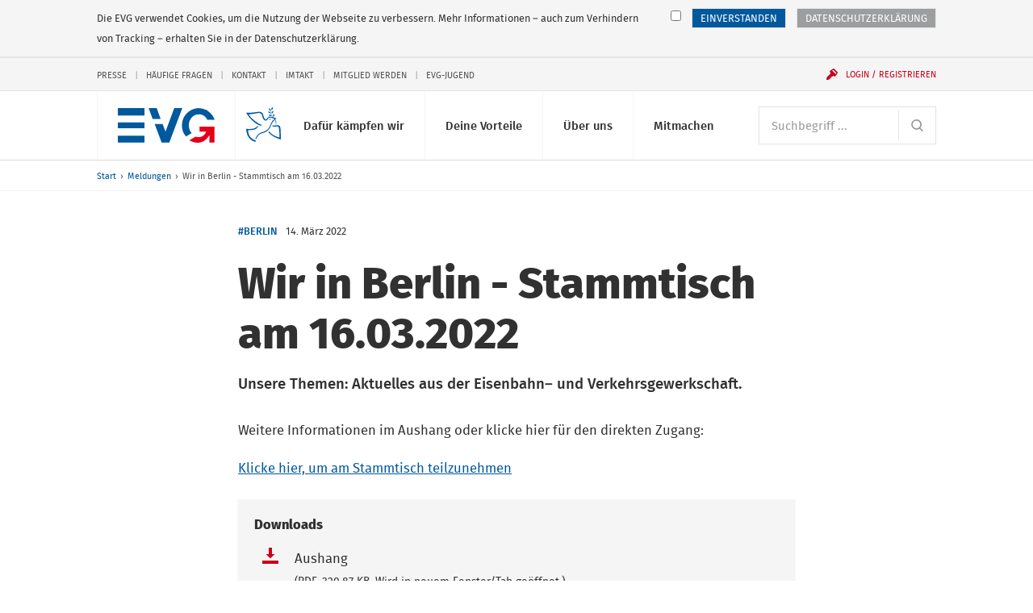

--- FILE ---
content_type: text/html; charset=UTF-8
request_url: https://www.evg-online.org/meldungen/details/news/wir-in-berlin-stammtisch-am-16032022-9562/
body_size: 10784
content:
<!DOCTYPE html> 
<html class="no-js" lang="de"> 
	<head> 
		<meta charset="utf-8"> 
		<!--
	Created by: ressourcenmangel GmbH, http://www.ressourcenmangel.de, Tel.: 030 61002450

	This website is powered by TYPO3 - inspiring people to share!
	TYPO3 is a free open source Content Management Framework initially created by Kasper Skaarhoj and licensed under GNU/GPL.
	TYPO3 is copyright 1998-2016 of Kasper Skaarhoj. Extensions are copyright of their respective owners.
	Information and contribution at https://typo3.org/
-->
		<link rel="shortcut icon" href="/templates/img/favicon.ico" type="image/x-icon"> 
		<meta property="og:title" content="Wir in Berlin - Stammtisch am 16.03.2022" />
		<meta property="og:type" content="article" />
		<meta property="og:url" content="https://www.evg-online.org/meldungen/details/news/wir-in-berlin-stammtisch-am-16032022-9562/" />
		<meta name="description" content="Unsere Themen: Aktuelles aus der Eisenbahn– und Verkehrsgewerkschaft." />
		<meta property="og:description" content="Unsere Themen: Aktuelles aus der Eisenbahn– und Verkehrsgewerkschaft." />
		<meta name="viewport" content="width=device-width, initial-scale=1.0"> 
		<link rel="stylesheet" type="text/css" href="/typo3conf/ext/rsmevgmembers/Resources/Public/Css/styles.css?1573642604" media="all"> 
		<title>Wir in Berlin - Stammtisch am 16.03.2022- EVG</title>
		<link rel="apple-touch-icon-precomposed" sizes="256x256" href="/templates/img/favicon_256x256.ico"> 
		<link rel="apple-touch-icon-precomposed" sizes="128x128" href="/templates/img/favicon_128x128.ico"> 
		<link rel="apple-touch-icon-precomposed" sizes="64x64" href="/templates/img/favicon_64x64.ico"> 
		<!--[if lt IE 10]><script src="/assets/javascripts/polyfills.js"></script><![endif]-->
		<script>window.EVG = { assetsBaseUrl: '/assets/' };</script>
		<script src="/assets/javascripts/head.js?v=1.2.1"></script>
		<link rel="stylesheet" href="/assets/stylesheets/main.css?v=1.2.1" media="all"> 
		<link rel="preload" href="/assets/fonts/fira-sans-optimized.woff2" as="font" type="font/woff2" crossorigin> 
		<!-- Google Tag Manager -->
		<script>
  // Define dataLayer and the gtag function.
  window.dataLayer = window.dataLayer || [];
  function gtag(){dataLayer.push(arguments);}

  // Default ad_storage to 'denied'.
  gtag('consent', 'default', {
    'ad_storage': 'denied'
  });
</script>
		<script>
    if(document.cookie.indexOf("evg_dsgvo_cookie_warning")!=-1) {
    (function(w,d,s,l,i){w[l]=w[l]||[];w[l].push({'gtm.start':
new Date().getTime(),event:'gtm.js'});var f=d.getElementsByTagName(s)[0],
j=d.createElement(s),dl=l!='dataLayer'?'&l='+l:'';j.async=true;j.src=
'https://www.googletagmanager.com/gtm.js?id='+i+dl;f.parentNode.insertBefore(j,f);
})(window,document,'script','dataLayer','GTM-K6WZBKR');
}</script>
		<!-- End Google Tag Manager -->
		<!-- RSS-Feed reference -->
		<link rel="alternate" type="application/rss+xml" title="RSS Feed der Eisenbahn- und Verkehrsgewergkschaft EVG" href="/rss/rss.xml" />
		<!-- End RSS-Feed reference -->
		</head>
	<body> 
		<!-- Google Tag Manager (noscript) -->
		<noscript>
			<iframe src="https://www.googletagmanager.com/ns.html?id=GTM-K6WZBKR"height="0" width="0" style="display:none;visibility:hidden"></iframe>
		</noscript>
		<!-- End Google Tag Manager (noscript) -->
		<!-- Matomo -->
		<script>
if(document.cookie.indexOf("evg_dsgvo_cookie_warning")!=-1) {
  var _paq = window._paq = window._paq || [];
  /* tracker methods like "setCustomDimension" should be called before "trackPageView" */
  _paq.push(['trackPageView']);
  _paq.push(['enableLinkTracking']);
  (function() {
    var u="//matomo.evgweb.de/";
    _paq.push(['setTrackerUrl', u+'matomo.php']);
    _paq.push(['setSiteId', '1']);
    var d=document, g=d.createElement('script'), s=d.getElementsByTagName('script')[0];
    g.async=true; g.src=u+'matomo.js'; s.parentNode.insertBefore(g,s);
  })();
}
</script>
		<!-- End Matomo Code -->
		<ul class="skip-links" aria-label="Sprungmarken"> 
			<li class="skip-links__item"><a class="skip-links__link" href="#main-navigation">Direkt zur Navigation</a></li>
			<li class="skip-links__item"><a class="skip-links__link" href="#main">Direkt zum Inhalt</a></li>
			 </ul>
		<div class="page"> 
			<header class="header" id="header-top" role="banner"> 
				<div class="header__inner"> 
					<style>
      svg.peacesvg {
        height: 1.35rem;
	top: 20px;
	left: 55px;
	position: absolute;
      }

      @media (min-width: 750px) {
        svg.peacesvg {
	  height: 1.35rem;
	  top: 20px;
	  left: 119px;
	  position: absolute;
	}
      }

      @media (min-width: 960px) {
        svg.peacesvg {
	  height: 1.8rem;
	  top: 20px;
	  left: 155px;
	  position: absolute;
	}
      }

      @media (min-width: 1100px) {
        svg.peacesvg {
	  height: 2.13165rem;
	  top: 20px;
	  left: 195px;
	  position: absolute;
	}
      }

    </style>
					<h1 class="logo"><a class="logo__link" href="/"> 
							<!-- <img class="logo__svg" src="/fileadmin/common/img/EVG_UKR_Logo_cropped.png"> -->
							<svg class="logo__svg" viewBox="0 0 116.23 41.29" aria-labelledby="logo-title" role="img"> 
								<title id="logo-title">Eisenbahn- und Verkehrsgewerkschaft (EVG)</title>
								<path d="M97.1.06a20.35 20.35 0 0 0-20.18 20.5 20.58 20.58 0 0 0 4.9 13.36l6.8-4.2a13.72 13.72 0 0 1-3.4-9.17c0-7.22 5.32-13.06 11.9-13.06a11.54 11.54 0 0 1 10.27 6.5h8.83A20.36 20.36 0 0 0 97.1.06zM77.4 0h-9.68L57.2 28.13 53.77 19h-9.55l8.26 21.84-.02.16h9.42v-.14L77.4 0M46.66 0h-9.68l4.8 13h9.6L46.67 0M0 0h32v9H0zM0 17h32v7H0zM0 33h32v8H0z"></path>
								<path class="logo__arrow" d="M98 28h8.05s-3 9.1-12.68 6l-7.57 4.37C90.37 41 102 45.6 110 32v9h6V22H98z"></path>
								 </svg></a> <a class="peacelink" href="/index.php?id=1995"> <svg class="peacesvg" id="Peace" xmlns="http://www.w3.org/2000/svg" viewBox="0 0 42 42"> <defs> 
									<style>.cls-1{fill:#005ca8;}</style>
								</defs> 
								<path class="cls-1" d="m31.95,0c-.25.03-.7.34-.99.72-.52.68-.71,2-.38,2.59.12.22.65-.03,1.11-.51.56-.59.77-1.31.61-2.07-.07-.35-.17-.67-.21-.7-.03-.03-.08-.03-.14-.03h0Zm-4.21,1.26c-.21,0-.22.25-.14.8.13.91.47,1.51,1.07,1.86.79.47,1.08.21.92-.82-.1-.63-.63-1.32-1.25-1.62-.29-.14-.48-.22-.6-.21h0ZM.4,6.66c-.45.07-.11.51.98,2.11,2.71,3.97,4.26,5.7,7.79,8.71,2.61,2.22,4.99,3.67,7.2,4.38.75.24,1.39.43,1.43.42s.38-.17.75-.37l.67-.36-1.75-.76c-3.38-1.46-7.61-4.44-10.6-7.46-1.17-1.18-3.78-4.33-3.82-4.6,0-.04,1.14-.2,2.55-.35,1.56-.17,4-.53,6.25-.92l3.69-.65.84.22c1.56.42,2.35,1.13,2.72,2.47,1.19,4.27,1.95,5.6,3.65,6.42.8.39,1.1.38,2-.04.55-.25.69-.39,1.13-1.11.28-.45.74-1.08,1.02-1.4.51-.57.54-.58,1.44-.75,1.11-.2,1.7-.12,2.95.43.49.21.92.38.97.38s.54.09,1.1.21l1.02.22-1.09.99c-1.64,1.49-2.23,2.45-3.77,6.06-1.22,2.88-1.75,3.86-2.59,4.86-.64.76-2.3,2.19-2.58,2.23-.04,0-.69.35-1.45.77s-1.48.78-1.6.79c-.57.08-3.17,1.03-3.98,1.44-1.38.71-1.48.77-2.31,1.45-1.45,1.2-2.88,3.19-3.65,5.09l-.22.55.44.19c.24.11.45.2.47.2s.08-.18.16-.39c.32-.93,1.42-2.65,2.27-3.55,1.38-1.46,2.29-2.16,3.24-2.48,2.04-.7,2.64-.89,3.24-1.04.91-.23,3.05-1.31,4.09-2.05,1.29-.93,2.38-2.01,3.16-3.16.64-.93,1.75-3.2,2.19-4.47.52-1.49,2.31-4.28,3.59-5.59l.56-.58.41.69c.23.38.39.72.36.75s.05.27.16.53c.29.64.47,2.4.34,3.27-.11.66-.1.7.11.81.15.08.26.08.34,0,.42-.46.23-3.35-.32-4.87-.19-.52-.64-1.46-.77-1.58-.09-.09.04-.23.51-.53.63-.4.64-.41.58-.87l-.06-.47-1.07-.1c-1.56-.15-1.96-.33-2.7-1.18-.67-.77-1.73-2.49-2.08-3.37-.05-.12-.14-.34-.2-.48-.19-.44-.35-2.11-.25-2.51.05-.21.19-.59.31-.85.14-.33.17-.5.07-.57-.42-.32-.92,1.29-.85,2.72.04.7.11.94.64,2.07.34.73.92,1.74,1.36,2.35l.77,1.07s-.5-.16-1.39-.45-2.54-.4-3.41.05-1.58,1.09-2.2,1.88c-.45.58-.94,1.13-1.07,1.22-.55.39-1.33-.22-2.13-1.65-.39-.7-.98-2.39-1.44-4.14-.46-1.77-1.47-2.87-2.88-3.16-.38-.08-.89-.21-1.14-.3-.42-.15-.73-.12-3.85.3-3.1.42-4.88.6-8.71.88-.75.05-1.85.05-2.45,0-.54-.05-.91-.1-1.12-.07h0Zm26.51-1.61c-.16.03-.27.08-.3.15-.09.21.3.96.66,1.29.19.17.57.38.83.46.59.18,1.09.13,1.15-.11.09-.41-.86-1.53-1.48-1.75-.23-.08-.6-.09-.86-.04h0Zm5.67-.48c-.63.06-1.41.74-1.69,1.55-.15.44-.14,1.14.03,1.27.13.1.31.05.82-.21.76-.39,1.27-1.21,1.34-2.15.02-.32,0-.38-.25-.44-.08-.02-.17-.02-.26-.01h0Zm.93,3.45c-.23.03-.8,1.19-.84,1.72s.22,1.49.48,1.73c.19.18.58-.21.84-.82.15-.36.19-.68.13-1.1-.1-.73-.43-1.55-.6-1.53h0Zm-5.49,1.15c-.3.05-.57.13-.7.24-.24.19.74,1.09,1.4,1.28.49.14,1.43,0,1.71-.25.21-.19.21-.23.03-.49-.33-.47-.8-.72-1.49-.8-.3-.04-.64-.02-.95.02h0Zm.98,4.51c-.2.01-.41.13-.55.37-.24.41-.2.69.12.94.48.36,1.25-.02,1.18-.57-.07-.48-.41-.76-.75-.74Zm-15.47,9s-.26.32-.46.66c-.31.5-.54.71-1.31,1.17-1.91,1.15-2.15,1.23-4.85,1.56-2.15.26-2.63.28-4.37.2C-.15,26.11-.01,26.08,0,26.92c.03,1.37.65,4,1.56,6.63.6,1.72,2.08,3.79,3.86,5.38,1.14,1.02,3.23,2.21,4.86,2.76.79.27,1.2.36,1.23.26.06-.16.1-1.82.05-1.85-.02-.01-.62-.23-1.33-.48-2.94-1.04-5.32-3.16-6.6-5.9-.52-1.12-.96-2.81-1.23-4.71l-.16-1.15.53-.07c.29-.04,1.14-.08,1.89-.09,1.47-.02,3.79-.31,5.11-.65,1.89-.48,2.53-.92,4.25-2.97l.81-.97-.62-.25c-.34-.14-.65-.23-.7-.2h0Zm18.59-.84s-.01,0-.01,0c-.2.34-.39,1.09-.3,1.15.59.4,2.35.61,3.65.43,1.3-.18,2.66-.18,3.19,0,.72.25.84.6,1.21,3.44.21,1.59.32,3.06.36,4.52.06,2.7.07,5.19,0,5.27-.07.1-2.59-.79-4.65-1.64-2.45-1.01-4.14-2.16-6.13-4.18-.76-.76-1.38-1.42-1.39-1.46s-.06-.14-.13-.22c-.1-.11-.21-.07-.6.24-.26.21-.47.4-.47.43.02.16.73,1.04,1.43,1.79,2.49,2.65,6.45,5,11.21,6.64,1.59.55,2.42.78,2.45.69.17-.46-.13-11.66-.36-13.28-.3-2.2-.83-3.19-1.98-3.71-.57-.26-.59-.26-2.71-.04-2.56.27-3.7.28-4.31.05-.22-.08-.42-.13-.47-.13h0Z"/> </svg> </a> </h1>
						<div class="navigation"> 
							<button class="navigation__button js-menu-panel" id="main-navigation-button" type="button" aria-controls="main-navigation" aria-expanded="false" data-show-hide-group="navigation-panel" data-target-class-toggle="navigation__panel--open" data-class-toggle="navigation__button--active"><span class="menu-icon">Menü <span class="sr-only">anzeigen</span></span></button>
							<div class="navigation__panel" id="main-navigation"> 
								<nav class="navigation__section"> 
									<h2 class="sr-only" id="main-navigation-title">Hauptnavigation</h2>
									<ul class="main-navigation" aria-labelledby="main-navigation">
										<li class="main-navigation__item">
											<button class="main-navigation__link js-show-hide" type="button" aria-controls="sub-navigation-15" aria-expanded="false" data-show-hide-group="sub-navigation" data-target-class-toggle="sub-navigation--open" data-class-toggle="main-navigation__link--active">Dafür kämpfen wir<svg class="icon icon--arrow-down main-navigation__toggle" viewBox="0 0 200 200" role="presentation"><use xlink:href="/assets/icons/icons.svg#arrow-down"></use></svg></button>
											<ul class="sub-navigation" id="sub-navigation-15"> 
												<li class="sub-navigation__item"> <a class="sub-navigation__link" href="/tarifpolitik/"> <img src="/fileadmin/_processed_/e/c/csm_Kampagnen-und-Aktionen-100_431cb0c5d0.jpg" width="120" height="80" class="sub-navigation__img" alt="" > 
														<p class="sub-navigation__title">Tarifpolitik</p>
														<p class="sub-navigation__desc">Für faire Löhne und gute Arbeitsbedingungen - alle Tarifverträge und Entgelttabellen hier</p>
														 </a> </li>
												<li class="sub-navigation__item"> <a class="sub-navigation__link" href="/politik/"> <img src="/fileadmin/_processed_/8/8/csm_800x600_720_4e698b180a.jpg" width="120" height="80" class="sub-navigation__img" alt="Icon der Weltkugel" title="Icon der Weltkugel" > 
														<p class="sub-navigation__title">Politik</p>
														<p class="sub-navigation__desc">Das macht die EVG im Bereich Verkehrspolitik und Gesellschaftspolitik</p>
														 </a> </li>
												<li class="sub-navigation__item"> <a class="sub-navigation__link" href="/mitbestimmung/"> <img src="/fileadmin/_processed_/5/d/csm_Mitbestimmung-100_bc92f3996f.jpg" width="120" height="80" class="sub-navigation__img" alt="" > 
														<p class="sub-navigation__title">Beschäftigung</p>
														<p class="sub-navigation__desc">Mitbestimmen, mitgestalten, mit uns</p>
														 </a> </li>
												<li class="sub-navigation__item"> <a class="sub-navigation__link" href="/internationales/"> <img src="/fileadmin/_processed_/f/2/csm_Fonds-soziale-Sicherung-100_7c35e7a7cf.jpg" width="120" height="80" class="sub-navigation__img" alt="" > 
														<p class="sub-navigation__title">Internationales</p>
														<p class="sub-navigation__desc">Die EVG kämpft auch international für bessere Arbeitsbedingungen</p>
														 </a> </li>
												<li class="sub-navigation__item"> <a class="sub-navigation__link" href="/sozialpolitik/"> <img src="/fileadmin/_processed_/4/e/csm_Sozialpolitik-100_2d5d5de691.jpg" width="120" height="80" class="sub-navigation__img" alt="" > 
														<p class="sub-navigation__title">Sozialpolitik</p>
														<p class="sub-navigation__desc">Das macht die EVG im Bereich Arbeit, Rente, Gesundheit und Wohnen</p>
														 </a> </li>
												<li class="sub-navigation__item"> <a class="sub-navigation__link" href="/dafuer-kaempfen-wir/evg-kaempft-fuer/"> <img src="/fileadmin/_processed_/2/f/csm_EVG-Kaempft-Fuer-100-1_2b6714484a.jpg" width="120" height="80" class="sub-navigation__img" alt="" > 
														<p class="sub-navigation__title">EVG kämpft für...</p>
														<p class="sub-navigation__desc">Frauen, Jugendliche, Senioren, Beamte und alle Berufsgruppen</p>
														 </a> </li>
											</ul>
										</li>
										<li class="main-navigation__item">
											<button class="main-navigation__link js-show-hide" type="button" aria-controls="sub-navigation-16" aria-expanded="false" data-show-hide-group="sub-navigation" data-target-class-toggle="sub-navigation--open" data-class-toggle="main-navigation__link--active">Deine Vorteile<svg class="icon icon--arrow-down main-navigation__toggle" viewBox="0 0 200 200" role="presentation"><use xlink:href="/assets/icons/icons.svg#arrow-down"></use></svg></button>
											<ul class="sub-navigation" id="sub-navigation-16"> 
												<li class="sub-navigation__item"> <a class="sub-navigation__link" href="/deine-vorteile/unsere-leistungen/"> <img src="/fileadmin/_processed_/1/2/csm_Leistungen-100_c642e70274.jpg" width="120" height="80" class="sub-navigation__img" alt="" > 
														<p class="sub-navigation__title">Unsere Leistungen</p>
														<p class="sub-navigation__desc">Profitiere als Mitglied von den vielen exklusiven Leistungen der EVG</p>
														 </a> </li>
												<li class="sub-navigation__item"> <a class="sub-navigation__link" href="/deine-vorteile/vorteile-und-serviceleistungen/"> <img src="/fileadmin/_processed_/5/2/csm_Services-100_332a57f5cb.jpg" width="120" height="80" class="sub-navigation__img" alt="" > 
														<p class="sub-navigation__title">Vorteile und Serviceleistungen</p>
														<p class="sub-navigation__desc">Nutze unsere vielfältigen Serviceleistungen</p>
														 </a> </li>
												<li class="sub-navigation__item"> <a class="sub-navigation__link" href="/deine-vorteile/httpswwweva-akademiede/"> <img src="/fileadmin/_processed_/f/b/csm_Bildungsangebote-100_075813dd15.jpg" width="120" height="80" class="sub-navigation__img" alt="" > 
														<p class="sub-navigation__title">Bildungsangebote</p>
														<p class="sub-navigation__desc">Unsere Bildungs- und Beratungsgesellschaft EVA unterstützt Dich bei Deiner Arbeit</p>
														 </a> </li>
												<li class="sub-navigation__item"> <a class="sub-navigation__link" href="/deine-vorteile/fonds-soziale-sicherung/"> <img src="/fileadmin/_processed_/1/9/csm_Fonds-soziale-Sicherung-100_83d763425e.jpg" width="120" height="80" class="sub-navigation__img" alt="" > 
														<p class="sub-navigation__title">Fonds soziale Sicherung</p>
														<p class="sub-navigation__desc">Der Fonds soziale Sicherung bietet Hilfe in allen Lebenslagen</p>
														 </a> </li>
												<li class="sub-navigation__item"> <a class="sub-navigation__link" href="/deine-vorteile/wo-mo-fonds/"> <img src="/fileadmin/_processed_/7/5/csm_21-11-12-Mitglied-werden-100_831231b9d3_3e0809b5b1.jpg" width="120" height="80" class="sub-navigation__img" alt="" > 
														<p class="sub-navigation__title">Wo-Mo-Fonds</p>
														<p class="sub-navigation__desc">Der Wo-Mo-Fonds zahlt Zuschüsse zu den Kosten von Wohnen und Mobilität</p>
														 </a> </li>
											</ul>
										</li>
										<li class="main-navigation__item">
											<button class="main-navigation__link js-show-hide" type="button" aria-controls="sub-navigation-17" aria-expanded="false" data-show-hide-group="sub-navigation" data-target-class-toggle="sub-navigation--open" data-class-toggle="main-navigation__link--active">Über uns<svg class="icon icon--arrow-down main-navigation__toggle" viewBox="0 0 200 200" role="presentation"><use xlink:href="/assets/icons/icons.svg#arrow-down"></use></svg></button>
											<ul class="sub-navigation" id="sub-navigation-17"> 
												<li class="sub-navigation__item"> <a class="sub-navigation__link" href="/ueber-uns/wir-stellen-uns-vor/"> <img src="/fileadmin/_processed_/8/c/csm_Ueber-Uns-100_3c928c82a5.jpg" width="120" height="80" class="sub-navigation__img" alt="" > 
														<p class="sub-navigation__title">Wir stellen uns vor</p>
														<p class="sub-navigation__desc">Wir leben Gemeinschaft seit über 125 Jahren</p>
														 </a> </li>
												<li class="sub-navigation__item"> <a class="sub-navigation__link" href="/ueber-uns/kontakt/"> <img src="/fileadmin/_processed_/c/b/csm_Ansprechpartner-100_e24c17fc92.jpg" width="120" height="80" class="sub-navigation__img" alt="" > 
														<p class="sub-navigation__title">Kontakt</p>
														<p class="sub-navigation__desc">Hier findest Du Deine Ansprechpersonen</p>
														 </a> </li>
												<li class="sub-navigation__item"> <a class="sub-navigation__link" href="/ueber-uns/struktur-der-evg/"> <img src="/fileadmin/_processed_/c/c/csm_Struktur-der-EVG-100_a6eb164946.jpg" width="120" height="80" class="sub-navigation__img" alt="" > 
														<p class="sub-navigation__title">Struktur der EVG</p>
														<p class="sub-navigation__desc">So ist die EVG organisiert</p>
														 </a> </li>
												<li class="sub-navigation__item"> <a class="sub-navigation__link" href="/ueber-uns/satzung-und-programm/"> <img src="/fileadmin/_processed_/7/5/csm_Unser-Programm-100_83f6c8eae0.jpg" width="120" height="80" class="sub-navigation__img" alt="" > 
														<p class="sub-navigation__title">Satzung und Programm</p>
														<p class="sub-navigation__desc">Danach handeln wir</p>
														 </a> </li>
												<li class="sub-navigation__item"> <a class="sub-navigation__link" href="/geschichte/"> <img src="/fileadmin/_processed_/e/4/csm_Geschichte-100_da5a8798d8.jpg" width="120" height="80" class="sub-navigation__img" alt="" > 
														<p class="sub-navigation__title">Geschichte</p>
														<p class="sub-navigation__desc">Erlebe die spannende Geschichte der EVG in Bildern und Videos</p>
														 </a> </li>
												<li class="sub-navigation__item"> <a class="sub-navigation__link" href="/ueber-uns/stellenangebote/"> <img src="/fileadmin/_processed_/c/6/csm_Stellenangebote-100_d75142b035.jpg" width="120" height="80" class="sub-navigation__img" alt="" > 
														<p class="sub-navigation__title">Stellenangebote</p>
														<p class="sub-navigation__desc">Freie Stellen bei der EVG</p>
														 </a> </li>
											</ul>
										</li>
										<li class="main-navigation__item">
											<button class="main-navigation__link js-show-hide" type="button" aria-controls="sub-navigation-18" aria-expanded="false" data-show-hide-group="sub-navigation" data-target-class-toggle="sub-navigation--open" data-class-toggle="main-navigation__link--active">Mitmachen<svg class="icon icon--arrow-down main-navigation__toggle" viewBox="0 0 200 200" role="presentation"><use xlink:href="/assets/icons/icons.svg#arrow-down"></use></svg></button>
											<ul class="sub-navigation" id="sub-navigation-18"> 
												<li class="sub-navigation__item"> <a class="sub-navigation__link" href="/mitmachen/evg-landesverbaende/"> <img src="/fileadmin/_processed_/f/4/csm_Meine-Region-100_94db50a071.jpg" width="120" height="80" class="sub-navigation__img" alt="" > 
														<p class="sub-navigation__title">EVG-Landesverbände</p>
														<p class="sub-navigation__desc">Aktuelles, Veranstaltungen und Ansprechpartner</p>
														 </a> </li>
												<li class="sub-navigation__item"> <a class="sub-navigation__link" href="/mitgliedwerden/"> <img src="/fileadmin/_processed_/9/5/csm_Mitglied-werden-100_a388d51f54.jpg" width="120" height="80" class="sub-navigation__img" alt="" > 
														<p class="sub-navigation__title">Mitglied werden</p>
														<p class="sub-navigation__desc">Die Gemeinschaft noch stärker machen</p>
														 </a> </li>
												<li class="sub-navigation__item"> <a class="sub-navigation__link" href="/mitmachen/evg-im-social-web/"> <img src="/fileadmin/_processed_/0/8/csm_EVG-Social-Web-100_52196a96bb.jpg" width="120" height="80" class="sub-navigation__img" alt="" > 
														<p class="sub-navigation__title">EVG im Social Web</p>
														<p class="sub-navigation__desc">Wir auf Facebook, Instagram, Twitter und Youtube</p>
														 </a> </li>
												<li class="sub-navigation__item"> <a class="sub-navigation__link" href="/mitmachen/infos-zur-mitgliedschaft/"> <img src="/fileadmin/_processed_/7/d/csm_Mitglied-werden-100_3003d0b1c0.jpg" width="120" height="80" class="sub-navigation__img" alt="" > 
														<p class="sub-navigation__title">Infos zur Mitgliedschaft</p>
														<p class="sub-navigation__desc">Informationen zur Mitgliedschaft anfordern</p>
														 </a> </li>
												<li class="sub-navigation__item"> <a class="sub-navigation__link" href="/mitmachen/fachgruppen/"> <img src="/fileadmin/_processed_/7/5/csm_Unser-Programm-100_83f6c8eae0.jpg" width="120" height="80" class="sub-navigation__img" alt="" > 
														<p class="sub-navigation__title">Fachgruppen</p>
														<p class="sub-navigation__desc">Werde Teil einer Fachgruppe</p>
														 </a> </li>
											</ul>
										</li>
									</ul>
									 </nav>
								<nav class="navigation__section navigation__section--first"> 
									<form class="search" action="/suche/"> 
										<h2 class="sr-only" id="search"> Suche </h2>
										 <label class="sr-only" for="search-input"> Suchbegriff </label> <input class="form-control form-control--inline-button" id="search-input" placeholder="Suchbegriff ..." type="search" name="tx_rsmevgsearch_search[search][q]"> 
										<button class="form-control__button" type="submit"> <svg class="icon icon--search" viewBox="0 0 200 200" role="img" aria-labelledby="title-cd2b"> 
												<title id="title-cd2b"> Website durchsuchen </title>
												 <use xlink:href="/assets/icons/icons.svg#search"></use> </svg> </button>
										 </form>
									 </nav>
								<nav class="navigation__section"> 
									<div class="service-navigation"> 
										<h2 class="sr-only" id="service-navigation">Service-Navigation</h2>
										<ul class="service-navigation__items" aria-labelledby="service-navigation"> 
											<li class="service-navigation__item"><a href="/presse/">Presse</a></li>
											<li class="service-navigation__item"><a href="/service-navigation/haeufige-fragen/">Häufige Fragen</a></li>
											<li class="service-navigation__item"><a href="/kontakt/">Kontakt</a></li>
											<li class="service-navigation__item"><a href="/imtakt/">Imtakt</a></li>
											<li class="service-navigation__item"><a href="/mitgliedwerden/">Mitglied werden</a></li>
											<li class="service-navigation__item"><a href="/jugend/">EVG-Jugend</a></li>
											 </ul>
										 </div>
									 </nav>
								 </div>
							<button class="navigation__user js-show-hide js-user" id="login-button" type="button" aria-controls="user-panel" aria-expanded="false" data-show-hide-group="navigation-panel" data-target-class-toggle="navigation__login-panel--open" data-class-toggle="navigation__user--active" data-class-logged-in="navigation__user--loggedin"> <svg class="icon icon--user" viewBox="0 0 200 200" role="presentation"> <use xlink:href="/assets/icons/icons.svg#user"></use> </svg> <svg class="icon icon--login icon--pre" viewBox="0 0 200 200" role="presentation"> <use xlink:href="/assets/icons/icons.svg#login"></use> </svg> <span class="navigation__user-inner" data-fill="name">Login / Registrieren</span> </button>
							<div class="navigation__login-panel js-user" id="user-panel" data-class-logged-in="navigation__login-panel--loggedin"> 
								<section class="login" id="login-header-form"> 
									<h2 class="login__title"> Login Mitgliederbereich </h2>
									<form class="login__form" action="/mitmachen/login/" method="post"> <input type="hidden" name="logintype" value="login"> <input type="hidden" name="pid" value="74"> 
										<div class="form-group"> <label class="sr-only" for="login-username"> Benutzername </label> <input class="form-control" id="login-username" type="text" autocomplete="username email" name="user" placeholder="Benutzername" required> </div>
										<div class="form-group"> <label class="sr-only" for="login-password"> Passwort </label> <input class="form-control" id="login-password" type="password" autocomplete="current-password" name="pass" placeholder="Passwort" data-rsa-encryption="" required> </div>
										<div class="form-group form-group--submit"> 
											<button class="btn btn--block" type="submit"> Einloggen » </button>
											 <a class="login__link" href="/mitmachen/login/?tx_felogin_pi1%5Bforgot%5D=1&amp;cHash=f404b5ca2cd0604361b4503f598d9b7f"> Passwort vergessen? </a> <a class="login__link" href="/mitgliederbereich/nutzername-vergessen/"> Benutzernamen vergessen? </a> <a class="login__link" href="/service-navigation/haeufige-fragen/"> Fragen / Hilfe zur Anmeldung </a> </div>
										 </form>
									<h2 class="login__title"> Du hast noch keinen Login? </h2>
									 <a class="login__link" href="/mitmachen/anmeldung-mitgliederbereich/"> Jetzt registrieren </a> </section>
								 </div>
							 </div>
						 </div>
					 </header>
				<nav class="breadcrumb"> 
					<h2 class="sr-only" id="breadcrumb-title">Sie befinden sich hier:</h2>
					<ol class="breadcrumb__path"> 
						<li class="breadcrumb__item"><a href="/" title="evg-online.org">Start</a></li>
						<li class="breadcrumb__item"><a href="/meldungen/" title="Meldungen">Meldungen</a></li>
						<li class="breadcrumb__item"><span>Wir in Berlin - Stammtisch am 16.03.2022</span></li>
						 </ol>
					 </nav>
				<!--TYPO3SEARCH_begin-->
				<article id="main"> 
					<header class="article-header"> 
						<div class="article-header__inner"> 
							<h2 class="article-header__head">Wir in Berlin - Stammtisch am 16.03.2022</h2>
							<div class="article-header__meta"> 
								<ul class="article-header__tags"> 
									<li class="article-header__tag"><a href="/meldungen/?tx_rsmevgsearch_search%5Bsearch%5D%5Btags%5D=Berlin&tx_rsmevgsearch_search%5Bsearch%5D%5BdocType%5D=news&tx_rsmevgsearch_search%5Bsearch%5D%5BsortBy%5D=date&tx_rsmevgsearch_search%5Bsearch%5D%5Border%5D=desc&tx_rsmevgsearch_search%5Bcontroller%5D=Search" >#Berlin</a></li>
									 </ul>
								 <time class="article-header__date" datetime="2022-03-14"> 14. März 2022 </time> </div>
							<!-- teaser -->
							<div class="article-header__intro"> 
								<p>Unsere Themen: Aktuelles aus der Eisenbahn– und Verkehrsgewerkschaft.</p>
								 </div>
							 </div>
						 </header>
					<div class="article"> 
						<div class="article__inner">
							<div class="formatted-text"> 
								<p>Weitere Informationen im Aushang oder klicke hier für den direkten Zugang:</p>
								<p><a href="https://teams.microsoft.com/l/meetup-join/19%3ameeting_NzA5NWY3Y2EtZmZlZS00ZjhmLWE0MzMtZTRiYjI4YmY2Y2Q0%40thread.v2/0?context=%7b%22Tid%22%3a%22535112f9-9418-413f-aacf-6ad77c2e7c8e%22%2c%22Oid%22%3a%226d5f4aab-e268-46d9-8255-451c52b04f49%22%7d" target="_blank">Klicke hier, um am Stammtisch teilzunehmen</a></p>
								 </div>
						</div>
						 </div>
					<div class="article"> 
						<div class="article__inner"> 
							<aside class="article__teaser article__teaser--100"> 
								<div class="teaser"> 
									<h2 class="headline headline--simple">Downloads</h2>
									<div class="icon-list"> 
										<dl class="icon-list__items"> 
											<dt class="icon-list__icon"> <svg class="icon icon--download" viewBox="0 0 200 200" role="presentation"> <use xlink:href="/assets/icons/icons.svg#download"></use> </svg> </dt>
											<dd class="icon-list__contents"> <a class="icon-list__link" href="/fileadmin/user_upload/22-03-07-EVG_Berlin_Stammtisch.pdf" title="Datei: 22-03-07-EVG_Berlin_Stammtisch.pdf, Typ: pdf, Grösse: 320.87 KB, Wird in neuem Fenster/Tab geöffnet." target="_blank"> Aushang <br><small>(PDF, 320.87 KB, Wird in neuem Fenster/Tab geöffnet.)</small> </a> </dd>
											 </dl>
										 </div>
									 </div>
								 </aside>
							 </div>
						 </div>
					<footer class="article-footer"> 
						<div class="article-footer__inner"> 
							<h4 class="sr-only" id="article-tools">Artikel-Tools</h4>
							<ul class="article-footer__tools" aria-labelledby="article-tools"> 
								<li class="article-footer__tool article-footer__tool--social-title" id="article-share"><span class="article-footer__tool-item">Artikel teilen</span></li>
								<li class="article-footer__tool article-footer__tool--social" aria-labelledby="article-share"><a class="article-footer__tool-item js-share" href="https://facebook.com/sharer/sharer.php?u=https%3A%2F%2Fwww.evg-online.org%2Fmeldungen%2Fdetails%2Fnews%2Fwir-in-berlin-stammtisch-am-16032022-9562%2F"> <svg class="icon icon--facebook icon--bigger" viewBox="0 0 200 200" role="img" aria-labelledby="title-b683"> 
											<title id="title-b683">Facebook</title>
											 <use xlink:href="/assets/icons/icons.svg#facebook"></use> </svg></a></li>
								<li class="article-footer__tool article-footer__tool--social" aria-labelledby="article-share"><a class="article-footer__tool-item js-share" href="https://twitter.com/intent/tweet/?text=&amp;url=https%3A%2F%2Fwww.evg-online.org%2Fmeldungen%2Fdetails%2Fnews%2Fwir-in-berlin-stammtisch-am-16032022-9562%2F"> <svg class="icon icon--twitter icon--bigger" viewBox="0 0 200 200" role="img" aria-labelledby="title-cd25"> 
											<title id="title-cd25">Twitter</title>
											 <use xlink:href="/assets/icons/icons.svg#twitter"></use> </svg></a></li>
								<li class="article-footer__tool article-footer__tool--social" aria-labelledby="article-share"><a class="article-footer__tool-item" href="mailto:?subject=&body=%0Ahttps%3A%2F%2Fwww.evg-online.org%2Fmeldungen%2Fdetails%2Fnews%2Fwir-in-berlin-stammtisch-am-16032022-9562%2F"> <svg class="icon icon--mail icon--bigger" viewBox="0 0 200 200" role="img" aria-labelledby="title-f5fd"> 
											<title id="title-f5fd">E-Mail senden</title>
											 <use xlink:href="/assets/icons/icons.svg#mail"></use> </svg></a></li>
								<li class="article-footer__tool article-footer__tool--action"> 
									<button class="bttn-inline js-print article-footer__tool-item" type="button">Drucken <svg class="icon icon--print icon--post" viewBox="0 0 200 200" role="presentation"> <use xlink:href="/assets/icons/icons.svg#print"></use> </svg> </button>
									 </li>
								<li class="article-footer__tool article-footer__tool--action"><a class="article-footer__tool-item" href="/datensatzsammlung/pdf-generator/?tx_rsmphantomjs_pi1%5Burls%5D%5B0%5D=https%3A%2F%2Fwww.evg-online.org%2Fmeldungen%2Fdetails%2Fnews%2Fwir-in-berlin-stammtisch-am-16032022-9562%2F" download="download">Download <svg class="icon icon--download icon--post" viewBox="0 0 200 200" role="presentation"> <use xlink:href="/assets/icons/icons.svg#download"></use> </svg></a></li>
								 </ul>
							<h4 class="article-footer__tags-headline" id="tags-headline">Mehr zum Thema</h4>
							<ul class="article-footer__tags" aria-labelledby="tags-headline"> 
								<li class="article-footer__tag"><a href="/meldungen/?tx_rsmevgsearch_search%5Bsearch%5D%5Btags%5D=Berlin&tx_rsmevgsearch_search%5Bsearch%5D%5BdocType%5D=news&tx_rsmevgsearch_search%5Bsearch%5D%5BsortBy%5D=date&tx_rsmevgsearch_search%5Bsearch%5D%5Border%5D=desc&tx_rsmevgsearch_search%5Bcontroller%5D=Search" >#Berlin</a></li>
								 </ul>
							 </div>
						 </footer>
					 </article>
				<!--TYPO3SEARCH_end-->
				<footer class="footer" role="contentinfo"> 
					<div class="footer__inner"> 
						<div class="footer__row"> 
							<nav class="footer__sitemap"> 
								<h2 class="sr-only" id="footer-sitemap">Sitemap</h2>
								<ul class="footer__sitemap-items" aria-labelledby="footer-sitemap">
									<li class="footer__sitemap-column"><span class="footer__sitemap-column-title">Dafür kämpfen wir</span>
										<ul class="footer__sitemap-column-list">
											<li class="footer__sitemap-column-item"><a href="/politik/">Politik</a></li>
											<li class="footer__sitemap-column-item"><a href="/mitbestimmung/">Beschäftigungsbedingungen</a></li>
											<li class="footer__sitemap-column-item"><a href="/tarifpolitik/">Tarifpolitik</a></li>
											<li class="footer__sitemap-column-item"><a href="/internationales/">Internationales</a></li>
											<li class="footer__sitemap-column-item"><a href="/sozialpolitik/">Sozialpolitik</a></li>
											<li class="footer__sitemap-column-item"><a href="/dafuer-kaempfen-wir/evg-kaempft-fuer/">EVG kämpft für...</a></li>
										</ul>
									</li>
									<li class="footer__sitemap-column"><span class="footer__sitemap-column-title">Deine Vorteile</span>
										<ul class="footer__sitemap-column-list">
											<li class="footer__sitemap-column-item"><a href="/deine-vorteile/vorteile-und-serviceleistungen/">Vorteile und Serviceleistungen</a></li>
											<li class="footer__sitemap-column-item"><a href="/deine-vorteile/unsere-leistungen/">Leistungen der EVG</a></li>
											<li class="footer__sitemap-column-item"><a href="/deine-vorteile/httpswwweva-akademiede/">Bildungsangebote</a></li>
											<li class="footer__sitemap-column-item"><a href="/deine-vorteile/fonds-soziale-sicherung/">Fonds soziale Sicherung</a></li>
											<li class="footer__sitemap-column-item"><a href="/deine-vorteile/wo-mo-fonds/">Wo-Mo-Fonds</a></li>
										</ul>
									</li>
									<li class="footer__sitemap-column"><span class="footer__sitemap-column-title">Über uns</span>
										<ul class="footer__sitemap-column-list">
											<li class="footer__sitemap-column-item"><a href="/ueber-uns/wir-stellen-uns-vor/">Wir stellen uns vor</a></li>
											<li class="footer__sitemap-column-item"><a href="/kontakt/">Deine Ansprechpartner</a></li>
											<li class="footer__sitemap-column-item"><a href="/ueber-uns/struktur-der-evg/">Struktur der EVG</a></li>
											<li class="footer__sitemap-column-item"><a href="/ueber-uns/satzung-und-programm/">Programm und Satzung</a></li>
											<li class="footer__sitemap-column-item"><a href="/geschichte/">Geschichte</a></li>
											<li class="footer__sitemap-column-item"><a href="/ueber-uns/stellenangebote/">Stellenangebote</a></li>
										</ul>
									</li>
									<li class="footer__sitemap-column"><span class="footer__sitemap-column-title">Mitmachen</span>
										<ul class="footer__sitemap-column-list">
											<li class="footer__sitemap-column-item"><a href="/mitmachen/evg-landesverbaende/">EVG Landesverbände</a></li>
											<li class="footer__sitemap-column-item"><a href="/mitmachen/kampagnen-und-aktionen/">Kampagnen und Aktionen</a></li>
											<li class="footer__sitemap-column-item"><a href="/mitgliedwerden/">Mitglied werden</a></li>
											<li class="footer__sitemap-column-item"><a href="/mitmachen/evg-im-social-web/">EVG im Social Web</a></li>
										</ul>
									</li>
								</ul>
								 </nav>
							<div class="footer__socialmedia"> 
								<div id="c39" class="footer__socialmedia-inner" style="background-image: none"> 
									<h2 class="footer__socialmedia-title" id="footer-socialmedia">Folge uns <span class="sr-only">im Social Web</span></h2>
									<dl class="footer__socialmedia-items js-social-media-counts" aria-labelledby="footer-socialmedia" data-count-source="/meldungen/details/?eID=tx_rsmbasicce_followerjson&ceUid=39&key=87f3ea44c5c3dd27319601d484cb0f902b5b3b0e"> 
										<dt class="footer__socialmedia-icon"> <svg class="icon icon--facebook" viewBox="0 0 200 200" role="img" aria-labelledby="title-2913"> 
												<title id="title-2913">Facebook</title>
												 <use xlink:href="/assets/icons/icons.svg#facebook"></use> </svg> </dt>
										<dd class="footer__socialmedia-count"> <a class="footer__socialmedia-link" href="https://www.facebook.com/DeineEVG" target="_blank" rel="noreferrer noopener" data-count-replace="&lt;b&gt;%d&lt;/b&gt; Gefällt mir" data-count-key="facebook.fan_count">Facebook</a></dd>
										<dt class="footer__socialmedia-icon"> <svg class="icon icon--insta" viewBox="10 10 48 48" role="img" aria-labelledby="title-insta"> 
												<title id="title-insta">Instagram</title>
												 <use xlink:href="/fileadmin/common/img/instagram.svg#insta"></use> </svg> </dt>
										<dd class="footer__socialmedia-count"> <a class="footer__socialmedia-link" href="https://www.instagram.com/deineevg/" target="_blank" rel="noreferrer noopener" >Instagram</a> </dd>
										<dt class="footer__socialmedia-icon"> <svg class="icon icon--twitter" viewBox="0 0 200 200" role="img" aria-labelledby="title-cfb9"> 
												<title id="title-cfb9">X (Twitter)</title>
												 <use xlink:href="/assets/icons/icons.svg#twitter"></use> </svg> </dt>
										<dd class="footer__socialmedia-count"> <a class="footer__socialmedia-link" href="https://twitter.com/deineevg" target="_blank" rel="noreferrer noopener" data-count-replace="&lt;b&gt;%d&lt;/b&gt; Tweets" data-count-key="twitter.statuses_count">X (Twitter)</a></dd>
										<dt class="footer__socialmedia-icon"> <svg class="icon icon--youtube" viewBox="0 0 200 200" role="img" aria-labelledby="title-11ce"> 
												<title id="title-11ce">YouTube</title>
												 <use xlink:href="/assets/icons/icons.svg#youtube"></use> </svg> </dt>
										<dd class="footer__socialmedia-count"> <a class="footer__socialmedia-link" href="https://www.youtube.com/user/EVGvideos" target="_blank" rel="noreferrer noopener" data-count-replace="&lt;b&gt;%d&lt;/b&gt; Videoaufrufe" data-count-key="youtube.view_count">Youtube</a></dd>
										 </dl>
									 </div>
								<style>
		  @media (max-width: 750px) {
		    .footer__socialmedia-items {
		      columns: 4;
		      line-height: 1.6;
		    }

		    .footer__socialmedia-items dt,
		    .footer__socialmedia-items dl,
		    .footer__socialmedia-items dd {
		      vertical-align: top;
		    }
		  }
		</style>
								</div>
							 </div>
						<ul class="footer__byline"> 
							<li class="footer__byline-item"><a href="/impressum/">Impressum</a></li>
							<li class="footer__byline-item"><a href="/datenschutz/">Datenschutz</a></li>
							<li class="footer__byline-item"><a href="/kontakt/">Kontakt</a></li>
							<li class="footer__byline-item"><a href="/netiquette/">EVG Netiquette</a></li>
							<li class="footer__byline-item footer__byline-item--right"><a href="#top">zum Seitenanfang <svg class="icon icon--fat-arrow-up icon--post" viewBox="0 0 200 200" role="presentation"> <use xlink:href="/assets/icons/icons.svg#fat-arrow-up"></use> </svg></a></li>
							 </ul>
						 </div>
					 </footer>
				 </div>
			 <template id="cookie-warning-tmpl"> 
				<nav class="cookie-warning"> 
					<div class="cookie-warning__inner"> 
						<p class="cookie-warning__message"> Die EVG verwendet Cookies, um die Nutzung der Webseite zu verbessern. Mehr Informationen &ndash; auch zum Verhindern von Tracking &ndash; erhalten Sie in der <a href="/datenschutz">Datenschutzerkl&auml;rung</a>.</p>
						<div class="cookie-warning__buttons"> <input type="checkbox" id="dsgvo_checkbox"> 
							<button class="btn btn--small" type="button">Einverstanden</button>
							 <a class="btn btn--gray btn--small" href="/datenschutz/">Datenschutzerkl&auml;rung</a> </div>
						 </div>
					 </nav>
				 </template> <template class="js-user" data-replace="login-header-form"> 
				<section class="login" id="loggedin-header"> 
					<h2 class="login__title"> Hallo <span data-fill="name"></span>! </h2>
					<ul class="login__actions"> 
						<li class="login__action"> <a href="/mitmachen/mitgliederbereich/"> Mein Profil aufrufen </a> </li>
						<li class="login__action"> 
							<form action="/mitmachen/login/" method="post"> <input type="hidden" name="logintype" value="logout"/> 
								<button class="bttn-inline" type="submit"> Abmelden </button>
								 </form>
							 </li>
						 </ul>
					 </section>
				 </template> 
			<script src="/assets/javascripts/app.js?v=1.2.1" type="text/javascript"></script>
			<script>


  var ca = document.cookie.split(';');
  for (var i=0; i<ca.length; i++) {
    single = ca[i].split('=');
    if (single[0].trim()=='evg_dsgvo_cookie_warning' && single[1]=='true') {
      (function(i,s,o,g,r,a,m){i['GoogleAnalyticsObject']=r;i[r]=i[r]||function(){
      (i[r].q=i[r].q||[]).push(arguments)},i[r].l=1*new Date();a=s.createElement(o),
      m=s.getElementsByTagName(o)[0];a.async=1;a.src=g;m.parentNode.insertBefore(a,m)
      })(window,document,'script','https://www.google-analytics.com/analytics.js','ga');

      ga('create', 'UA-79744037-1', 'auto');
      ga('set', 'anonymizeIp', true);
      ga('send', 'pageview');
    }
  }
</script>
			</body>
		 </html>